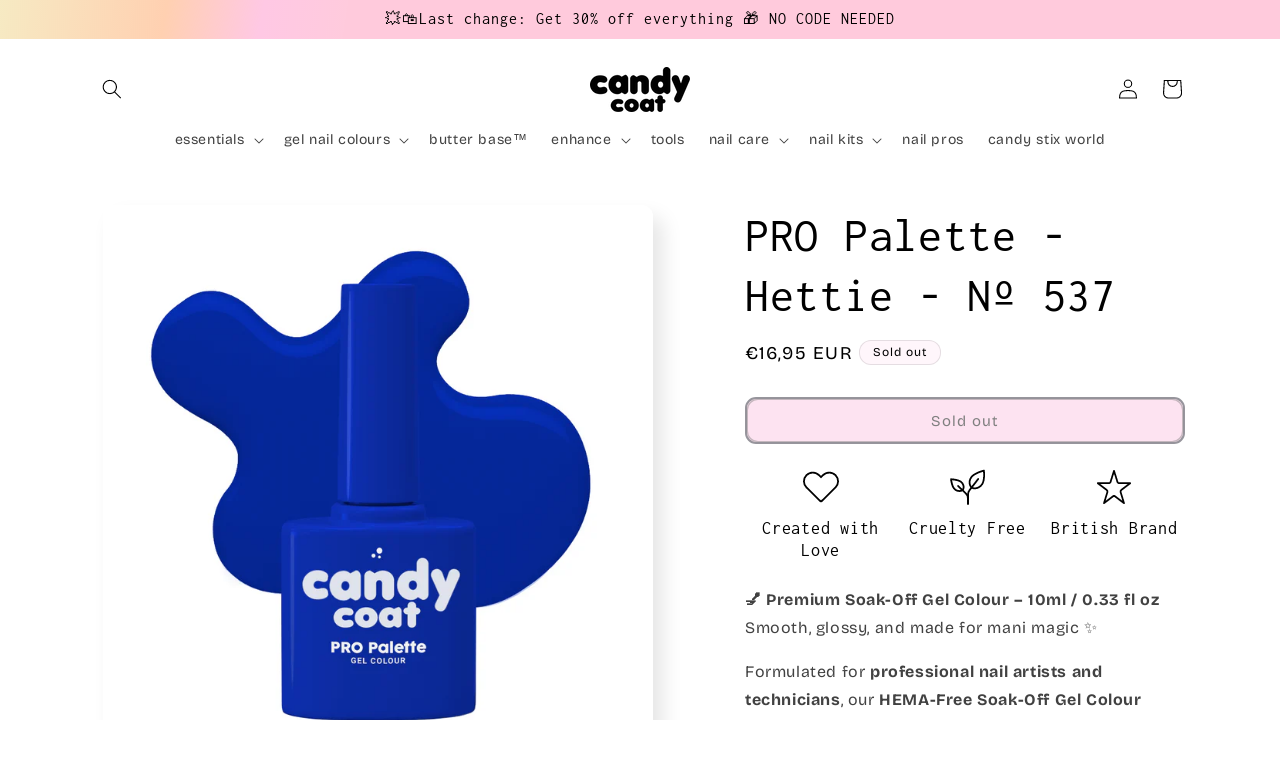

--- FILE ---
content_type: text/json
request_url: https://conf.config-security.com/model
body_size: 86
content:
{"title":"recommendation AI model (keras)","structure":"release_id=0x24:3f:7e:25:5e:45:7c:5e:24:4a:57:50:5e:56:46:65:43:68:75:5d:6f:5d:78:3a:5d:32:73:67:33;keras;yyhznf8vgg6s8gcet8ckoo51atlk5en9tb8c58wxcfuiw2uquxmcjy6ii57qmqzylq6wqdz6","weights":"../weights/243f7e25.h5","biases":"../biases/243f7e25.h5"}